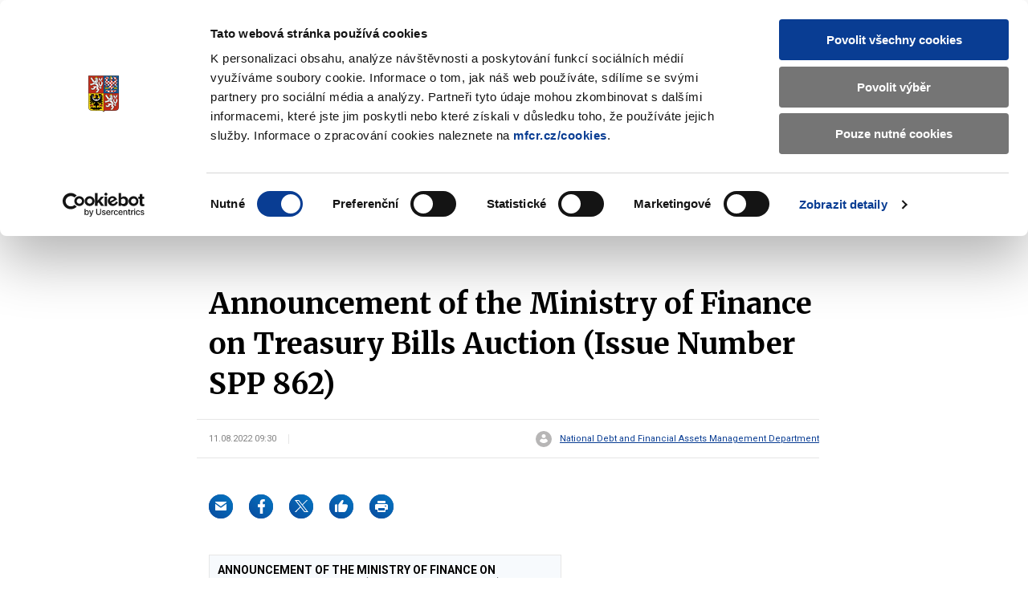

--- FILE ---
content_type: text/html; charset=utf-8
request_url: https://www.mfcr.cz/en/fiscal-policy/state-debt/issues/announcements-of-t-bills-auctions/2022/announcement-of-the-ministry-of-finance-48443
body_size: 92009
content:

<!DOCTYPE html>
<html lang="en" class="no-js">
<head>
	<meta charset="utf-8">
	<!--[if IE]><meta http-equiv="X-UA-Compatible" content="IE=edge"><![endif]-->
	
	<!-- CookieBot -->
	<script id="Cookiebot" src="https://consent.cookiebot.com/uc.js" data-cbid="1f743c5f-7c16-4f60-8fee-556585f2e8ae" type="text/javascript" data-blockingmode="auto"></script>
	<!-- End CookieBot -->
	<meta name="description" content="Announcement of the Ministry of Finance on Treasury Bills Auction (Issue Number SPP 862)">
	<meta name="viewport" content="width=device-width, initial-scale=1.0, shrink-to-fit=no">
	<meta name="twitter:card" content="summary_large_image">
	<meta name="twitter:title" content="Announcement of the Ministry of Finance on Treasury Bills Auction (Issue Number SPP 862) | Ministry of Finance CR">
	<meta name="twitter:description" content="Announcement of the Ministry of Finance on Treasury Bills Auction (Issue Number SPP 862)">
	<meta name="twitter:image" content="https://www.mfcr.cz/assets/img/socials/twitter.png">
	<meta property="fb:app_id" content="113064886561" />
	<meta property="og:title" content="Announcement of the Ministry of Finance on Treasury Bills Auction (Issue Number SPP 862) | Ministry of Finance CR">
	<meta property="og:description" content="Announcement of the Ministry of Finance on Treasury Bills Auction (Issue Number SPP 862)">
	<meta property="og:image" content="https://www.mfcr.cz/assets/img/socials/facebook.png">
	<meta property="og:site_name" content="Ministry of Finance CR">
	<meta property="og:type" content="article" />
	<meta property="og:url" content="https://www.mfcr.cz/en/fiscal-policy/state-debt/issues/announcements-of-t-bills-auctions/2022/announcement-of-the-ministry-of-finance-48443">
	<meta name="theme-color" content="#3cdbc0">
	<meta name="google-site-verification" content="4d_nZuTeyTwVIynRn-PAM_Jf6ZfcKAhK04ObyxbrH6c" />
	<title>Announcement of the Ministry of Finance on Treasury Bills Auction (Issue Number SPP 862) | Ministry of Finance CR</title>
	<link rel="preload" as="script" href="/assets/js/jquery-3.6.3.min.js?v=xK5SaL73cACgs9GJqxiLzVqBntcx0-JXf_deIqWrN7c">
	<link rel="preload" as="script" href="/assets/js/app.js?v=g0MgZTDgqFFl6kN1p9StQUE9_zhio8DuwPZ82gGa1FE">
	<link rel="preload" as="scriptGmap" href="/assets/js/app-gmaps.js?v=H2EVxYi93aar2MluEojtl17zCLvM0dXUc7ocTNYYcr4">
	<link rel="preconnect" href="https://fonts.googleapis.com">
	<link rel="preconnect" href="https://fonts.gstatic.com" crossorigin>
	<link href="https://fonts.googleapis.com/css2?family=Merriweather:wght@400;700;900&family=Roboto:wght@400;700&display=swap" rel="stylesheet">
	<link rel="stylesheet" href="/assets/css/style.css?v=MfF2OcEooF3iRaLOpbjg8mp-W9gMTCiIfLbIzJ0eQkQ">
	<link rel="stylesheet" href="/assets/css/print.css?v=L0xmLO10uoGN3igilfYosIpLAAYnqNAXM2xc6eNsQ6g" media="print">
	<link rel="stylesheet" href="/assets/css/site.css?v=PA2R7LosvZqTuRHmid9DYCsQMNDXtcarTQlGJUdXV8Q" />
	<script>
		var dataLayer = dataLayer || [];
	</script>
	<script>
		(function () {
			var className = document.documentElement.className;
			className = className.replace('no-js', 'js');

			(function () {
				var mediaHover = window.matchMedia('(hover: none), (pointer: coarse), (pointer: none)');
				mediaHover.addListener(function (media) {
					document.documentElement.classList[media.matches ? 'add' : 'remove']('no-hoverevents');
					document.documentElement.classList[!media.matches ? 'add' : 'remove']('hoverevents');
				});
				className += (mediaHover.matches ? ' no-hoverevents' : ' hoverevents');
			})();

			// var supportsCover = 'CSS' in window && typeof CSS.supports === 'function' && CSS.supports('object-fit: cover');
			// className += (supportsCover ? ' ' : ' no-') + 'objectfit';

			// fix iOS zoom issue: https://docs.google.com/document/d/1KclJmXyuuErcvit-kwCC6K2J7dClRef43oyGVCqWxFE/edit#heading=h.sgbqg5nzhvu9
			var ua = navigator.userAgent.toLowerCase();
			var isIOS = /ipad|iphone|ipod/.test(ua) && !window.MSStream;

			if (isIOS === true) {
				var viewportTag = document.querySelector("meta[name=viewport]");
				viewportTag.setAttribute("content", "width=device-width, initial-scale=1.0, minimum-scale=1.0, maximum-scale=1.0, user-scalable=no");
			}

			document.documentElement.className = className;
		}());
	</script>
	
	<!-- Matomo -->
	<script>
		var _paq = window._paq = window._paq || [];
		/* tracker methods like "setCustomDimension" should be called before "trackPageView" */
		_paq.push(['trackPageView']);
		_paq.push(['enableLinkTracking']);
		(function () {
			var u = "https://mfcr.matomo.cloud/";
			_paq.push(['setTrackerUrl', u + 'matomo.php']);
			_paq.push(['setSiteId', '1']);
			var d = document, g = d.createElement('script'), s = d.getElementsByTagName('script')[0];
			g.async = true; g.src = '//cdn.matomo.cloud/mfcr.matomo.cloud/matomo.js'; s.parentNode.insertBefore(g, s);
		})();
	</script>
	<!-- End Matomo Code -->
	<!-- Google Recaptcha -->
	<script src="https://www.recaptcha.net/recaptcha/api.js?hl=en" async defer type="application/javascript"></script>
	<!-- /Google Recaptcha -->
	<link rel="apple-touch-icon" sizes="180x180" href="/assets/img/favicons/apple-touch-icon.png">
	<link rel="icon" type="image/png" sizes="32x32" href="/assets/img/favicons/favicon-32x32.png">
	<link rel="icon" type="image/png" sizes="16x16" href="/assets/img/favicons/favicon-16x16.png">
	<link rel="manifest" href="/assets/img/favicons/site.webmanifest" crossorigin="use-credentials">
	<link rel="mask-icon" href="/assets/img/favicons/safari-pinned-tab.svg" color="#3cdbc0">
	<meta name="theme-color" content="#ffffff">
	<link rel="shortcut icon" href="/favicon.ico">


<script type="text/javascript">!function(T,l,y){var S=T.location,k="script",D="instrumentationKey",C="ingestionendpoint",I="disableExceptionTracking",E="ai.device.",b="toLowerCase",w="crossOrigin",N="POST",e="appInsightsSDK",t=y.name||"appInsights";(y.name||T[e])&&(T[e]=t);var n=T[t]||function(d){var g=!1,f=!1,m={initialize:!0,queue:[],sv:"5",version:2,config:d};function v(e,t){var n={},a="Browser";return n[E+"id"]=a[b](),n[E+"type"]=a,n["ai.operation.name"]=S&&S.pathname||"_unknown_",n["ai.internal.sdkVersion"]="javascript:snippet_"+(m.sv||m.version),{time:function(){var e=new Date;function t(e){var t=""+e;return 1===t.length&&(t="0"+t),t}return e.getUTCFullYear()+"-"+t(1+e.getUTCMonth())+"-"+t(e.getUTCDate())+"T"+t(e.getUTCHours())+":"+t(e.getUTCMinutes())+":"+t(e.getUTCSeconds())+"."+((e.getUTCMilliseconds()/1e3).toFixed(3)+"").slice(2,5)+"Z"}(),iKey:e,name:"Microsoft.ApplicationInsights."+e.replace(/-/g,"")+"."+t,sampleRate:100,tags:n,data:{baseData:{ver:2}}}}var h=d.url||y.src;if(h){function a(e){var t,n,a,i,r,o,s,c,u,p,l;g=!0,m.queue=[],f||(f=!0,t=h,s=function(){var e={},t=d.connectionString;if(t)for(var n=t.split(";"),a=0;a<n.length;a++){var i=n[a].split("=");2===i.length&&(e[i[0][b]()]=i[1])}if(!e[C]){var r=e.endpointsuffix,o=r?e.location:null;e[C]="https://"+(o?o+".":"")+"dc."+(r||"services.visualstudio.com")}return e}(),c=s[D]||d[D]||"",u=s[C],p=u?u+"/v2/track":d.endpointUrl,(l=[]).push((n="SDK LOAD Failure: Failed to load Application Insights SDK script (See stack for details)",a=t,i=p,(o=(r=v(c,"Exception")).data).baseType="ExceptionData",o.baseData.exceptions=[{typeName:"SDKLoadFailed",message:n.replace(/\./g,"-"),hasFullStack:!1,stack:n+"\nSnippet failed to load ["+a+"] -- Telemetry is disabled\nHelp Link: https://go.microsoft.com/fwlink/?linkid=2128109\nHost: "+(S&&S.pathname||"_unknown_")+"\nEndpoint: "+i,parsedStack:[]}],r)),l.push(function(e,t,n,a){var i=v(c,"Message"),r=i.data;r.baseType="MessageData";var o=r.baseData;return o.message='AI (Internal): 99 message:"'+("SDK LOAD Failure: Failed to load Application Insights SDK script (See stack for details) ("+n+")").replace(/\"/g,"")+'"',o.properties={endpoint:a},i}(0,0,t,p)),function(e,t){if(JSON){var n=T.fetch;if(n&&!y.useXhr)n(t,{method:N,body:JSON.stringify(e),mode:"cors"});else if(XMLHttpRequest){var a=new XMLHttpRequest;a.open(N,t),a.setRequestHeader("Content-type","application/json"),a.send(JSON.stringify(e))}}}(l,p))}function i(e,t){f||setTimeout(function(){!t&&m.core||a()},500)}var e=function(){var n=l.createElement(k);n.src=h;var e=y[w];return!e&&""!==e||"undefined"==n[w]||(n[w]=e),n.onload=i,n.onerror=a,n.onreadystatechange=function(e,t){"loaded"!==n.readyState&&"complete"!==n.readyState||i(0,t)},n}();y.ld<0?l.getElementsByTagName("head")[0].appendChild(e):setTimeout(function(){l.getElementsByTagName(k)[0].parentNode.appendChild(e)},y.ld||0)}try{m.cookie=l.cookie}catch(p){}function t(e){for(;e.length;)!function(t){m[t]=function(){var e=arguments;g||m.queue.push(function(){m[t].apply(m,e)})}}(e.pop())}var n="track",r="TrackPage",o="TrackEvent";t([n+"Event",n+"PageView",n+"Exception",n+"Trace",n+"DependencyData",n+"Metric",n+"PageViewPerformance","start"+r,"stop"+r,"start"+o,"stop"+o,"addTelemetryInitializer","setAuthenticatedUserContext","clearAuthenticatedUserContext","flush"]),m.SeverityLevel={Verbose:0,Information:1,Warning:2,Error:3,Critical:4};var s=(d.extensionConfig||{}).ApplicationInsightsAnalytics||{};if(!0!==d[I]&&!0!==s[I]){var c="onerror";t(["_"+c]);var u=T[c];T[c]=function(e,t,n,a,i){var r=u&&u(e,t,n,a,i);return!0!==r&&m["_"+c]({message:e,url:t,lineNumber:n,columnNumber:a,error:i}),r},d.autoExceptionInstrumented=!0}return m}(y.cfg);function a(){y.onInit&&y.onInit(n)}(T[t]=n).queue&&0===n.queue.length?(n.queue.push(a),n.trackPageView({})):a()}(window,document,{
src: "https://js.monitor.azure.com/scripts/b/ai.2.min.js", // The SDK URL Source
crossOrigin: "anonymous", 
cfg: { // Application Insights Configuration
    connectionString: 'InstrumentationKey=c86d8b7f-7186-47a2-b2e6-68a847ae5ccc;IngestionEndpoint=https://westeurope-3.in.applicationinsights.azure.com/;LiveEndpoint=https://westeurope.livediagnostics.monitor.azure.com/'
}});</script></head>
<body>
	<div id="top" class="mother" data-controller="scrollTop modal">
		<nav aria-label="Menu přístupnosti" class="m-accessibility">
			<a title="Go to content (Shortcut: Alt &#x2B; 2)" accesskey="2" href="#main">Go to content</a>
			<span class="hide">|</span>
			<a href="#menu-main">Go to main menu</a>
			<span class="hide">|</span>
			<a href="#search">Go to search</a>
		</nav>

<header class="header" data-controller="siteNav">
            <div class="row-main">
                <div class="header__top">
                    <h1 class="header__logo">
                        <a href="/en/index" class="header__logo-wrap">
                                <img src="/assets/img/mfcr-logo-en.png" alt="Ministry of Finance logo, on the main page" width="286" height="104">
                        </a>
                    </h1>
                        

<div class="header__search">
	<button type="button" class="header__search-title" aria-label="Zobrazit search bar" aria-expanded="false" data-action="click->siteNav#toggleSearch">
		<span class="header__search-open">
			<span class="icon-svg icon-svg--search " aria-hidden="true"><svg class="icon-svg__svg" xmlns:xlink="http://www.w3.org/1999/xlink"><use xlink:href="/assets/img/icons.svg#icon-search" width="100%" height="100%" focusable="false"></use></svg></span>
		</span>
		<span class="header__search-close">
			<span></span>
			<span></span>
		</span>
		<span class="u-vhide"> Show/hide search bar </span>
	</button>
	<div class="header__search-content">
		<form action='/en/search' id="search" method="get" class="f-search" data-controller="suggest" aria-expanded="false" data-suggest='/Ajax/Component/SearchSuggest?language=en'>
			<p class="f-search__wrap">
				<span class="f-search__header">
					<label for="searchInp" id="search-label" class="f-search__label h3"> Search </label>
				</span>
				<span class="inp-fix inp-icon inp-icon--before">
					<input type="search" name="q" id="searchInp" class="f-search__inp inp-text" placeholder="Enter search query..." autocomplete="off" data-suggest-target="input" data-action="focus->suggest#focus blur->suggest#blur input->suggest#keypress" aria-labelledby="search-label" aria-describedby="search-info">
					<button type="button" class="f-search__clear" data-action="click->suggest#clear">
						<span class="icon-svg icon-svg--cross-bold " aria-hidden="true"><svg class="icon-svg__svg" xmlns:xlink="http://www.w3.org/1999/xlink"><use xlink:href="/assets/img/icons.svg#icon-cross-bold" width="100%" height="100%" focusable="false"></use></svg></span>
						<span class="u-vhide"> Delete </span>
					</button>
					<button type="submit" class="f-search__btn">
						<span class="icon-svg icon-svg--search " aria-hidden="true"><svg class="icon-svg__svg" xmlns:xlink="http://www.w3.org/1999/xlink"><use xlink:href="/assets/img/icons.svg#icon-search" width="100%" height="100%" focusable="false"></use></svg></span>
						<span class="u-vhide"> Search </span>
					</button>
					<span id="search-info" class="u-vhide"> Pohybujte šipkami nahoru a dolů pro výběr našeptaných položek </span>
				</span>
			</p>
			<div class="b-suggest" data-suggest-target="wrap">
				<div class="b-suggest__content">
					
				</div>
			</div>
		</form>
	</div>
</div>
                    <p class="header__langs">
                        <a href="/" class="header__lang item-icon item-icon--sm" aria-label="Jazyk stránky: čeština">
                            <span class="icon-svg icon-svg--cz item-icon__icon" aria-hidden="true"><svg class="icon-svg__svg" xmlns:xlink="http://www.w3.org/1999/xlink"><use xlink:href="/assets/img/icons.svg#icon-cz" width="100%" height="100%" focusable="false"></use></svg></span>
                            CZ
                        </a>
                        <span class="header__lang is-active item-icon item-icon--sm" aria-label="Switch to English">
                            <span class="icon-svg icon-svg--en item-icon__icon" aria-hidden="true"><svg class="icon-svg__svg" xmlns:xlink="http://www.w3.org/1999/xlink"><use xlink:href="/assets/img/icons.svg#icon-en" width="100%" height="100%" focusable="false"></use></svg></span>
                            EN
                        </span>
                    </p>
                    <p class="header__deaf">
                        <a href="">
                            <span class="icon-svg icon-svg--deaf-friendly" aria-hidden="true">
                                <svg class="icon-svg__svg" xmlns:xlink="http://www.w3.org/1999/xlink">
                                    <use xlink:href="/assets/img/icons.svg#icon-deaf-friendly" width="100%" height="100%" focusable="false"></use>
                                </svg>
                            </span>
                        </a>
                        <span class="u-vhide"> Základní informace o Ministerstvu financí v českém znakovém jazyce. </span>
                    </p>
                </div>
            </div>
            <div class="header__bottom">
                <div class="row-main">
<nav role="navigation" id="menu-main" class="m-main">
    <button type="button" class="m-main__title" aria-label="Zobrazit hlavní navigaci" data-action="click->siteNav#toggleNav">
        <span></span>
        <span></span>
        <span></span>
        <span></span>
    </button>
    <div class="m-main__content">
        <div class="m-main__inner" data-scroll-lock-scrollable>
            <ul class="m-main__list" data-siteNav-target="menu">
                        <li class="m-main__item has-submenu" data-controller="touchOpen" data-action="mouseover->siteNav#showSubmenu mouseleave->siteNav#hideSubmenu submenu:touchOpen->touchOpen#open" data-siteNav-target="item">
                <span class="m-main__submenu-row">
        <a href="/en/about-ministry" class="m-main__link" data-action="touchOpen#open"> Ministry</a>
                        <button class="m-main__submenu-trigger" data-action="click->siteNav#toggleSubmenu">
                            <span class="icon-svg icon-svg--angle-down " aria-hidden="true"><svg class="icon-svg__svg" xmlns:xlink="http://www.w3.org/1999/xlink"><use xlink:href="/assets/img/icons.svg#icon-angle-down" width="100%" height="100%" focusable="false"></use></svg></span>
                            <span class="u-vhide"> Zobrazit submenu Ministry</span>
                        </button>
                </span>
                            <div class="m-main__submenu" data-scroll-lock-scrollable>
                                <span class="m-main__submenu-row">
                                    <button class="m-main__submenu-toggle item-icon" data-action="click->siteNav#toggleSubmenu">
                                        <span class="icon-svg icon-svg--arrow-left item-icon__icon" aria-hidden="true"><svg class="icon-svg__svg" xmlns:xlink="http://www.w3.org/1999/xlink"><use xlink:href="/assets/img/icons.svg#icon-arrow-left" width="100%" height="100%" focusable="false"></use></svg></span>
                                        Ministry
                                    </button>
                                </span>
                                <div class="row-main">
                                    <div class="m-submenu" data-controller="submenu">
                                        <div class="m-submenu__main" data-action="mouseleave->submenu#hideSubmenu">
                                            <ul class="m-submenu__list">
                <li class="m-submenu__item has-submenu" data-action="mouseenter->submenu#showSubmenu touchend->submenu#touchOpen" data-submenu-target="item" data-current-index="1">
                    <div class="m-submenu__row">
                        <a href="/en/about-ministry/organisation-chart/minister-section/alena-schillerova" class="m-submenu__link"> Minister of Finance </a>
                    </div>
                    <div class="m-submenu__content" data-submenu-target="content">
                        <ul class="m-submenu__submenu">
                        </ul>
                    </div>
                </li>
                <li class="m-submenu__item has-submenu" data-action="mouseenter->submenu#showSubmenu touchend->submenu#touchOpen" data-submenu-target="item" data-current-index="1">
                    <div class="m-submenu__row">
                        <a href="/en/about-ministry/organisation-chart" class="m-submenu__link"> Organisation Chart </a>
                    </div>
                    <div class="m-submenu__content" data-submenu-target="content">
                        <ul class="m-submenu__submenu">
                        </ul>
                    </div>
                </li>
                <li class="m-submenu__item has-submenu" data-action="mouseenter->submenu#showSubmenu touchend->submenu#touchOpen" data-submenu-target="item" data-current-index="1">
                    <div class="m-submenu__row">
                        <a href="/en/about-ministry/research-and-methodology" class="m-submenu__link"> Research and Methodology </a>
                    </div>
                    <div class="m-submenu__content" data-submenu-target="content">
                        <ul class="m-submenu__submenu">
                        </ul>
                    </div>
                </li>
                <li class="m-submenu__item has-submenu" data-action="mouseenter->submenu#showSubmenu touchend->submenu#touchOpen" data-submenu-target="item" data-current-index="1">
                    <div class="m-submenu__row">
                        <a href="/en/about-ministry/media-room" class="m-submenu__link"> Media Room </a>
                                    <button class="m-submenu__trigger" data-action="click->submenu#toggleSubmenu">
                                        <span class="icon-svg icon-svg--angle-right " aria-hidden="true"><svg class="icon-svg__svg" xmlns:xlink="http://www.w3.org/1999/xlink"><use xlink:href="/assets/img/icons.svg#icon-angle-right" width="100%" height="100%" focusable="false"></use></svg></span>
                                        <span class="u-vhide"> Submenu Media Room </span>
                                    </button>
                    </div>
                    <div class="m-submenu__content" data-submenu-target="content">
                        <ul class="m-submenu__submenu">
                <li class="m-submenu__item">
                    <a href="/en/about-ministry/media-room/news-and-press-releases" class="m-submenu__link"> News and Press Releases </a>
                </li>
                <li class="m-submenu__item">
                    <a href="/en/about-ministry/media-room/we-published" class="m-submenu__link"> We Published </a>
                </li>
                        </ul>
                    </div>
                </li>
                <li class="m-submenu__item has-submenu" data-action="mouseenter->submenu#showSubmenu touchend->submenu#touchOpen" data-submenu-target="item" data-current-index="1">
                    <div class="m-submenu__row">
                        <a href="/en/about-ministry/state-statistical-service" class="m-submenu__link"> State Statistical Service </a>
                                    <button class="m-submenu__trigger" data-action="click->submenu#toggleSubmenu">
                                        <span class="icon-svg icon-svg--angle-right " aria-hidden="true"><svg class="icon-svg__svg" xmlns:xlink="http://www.w3.org/1999/xlink"><use xlink:href="/assets/img/icons.svg#icon-angle-right" width="100%" height="100%" focusable="false"></use></svg></span>
                                        <span class="u-vhide"> Submenu State Statistical Service </span>
                                    </button>
                    </div>
                    <div class="m-submenu__content" data-submenu-target="content">
                        <ul class="m-submenu__submenu">
                <li class="m-submenu__item">
                    <a href="/en/about-ministry/state-statistical-service/state-statistical-service-office-at-the-ministry-o" class="m-submenu__link"> State Statistical Service Office at the Ministry of Finance </a>
                </li>
                <li class="m-submenu__item">
                    <a href="/en/about-ministry/state-statistical-service/legislation-relating-to-the-state-statistical-serv" class="m-submenu__link"> Legislation relating to the State Statistical Service </a>
                </li>
                <li class="m-submenu__item">
                    <a href="/en/about-ministry/state-statistical-service/data-collection-and-protection" class="m-submenu__link"> Data collection and protection </a>
                </li>
                        </ul>
                    </div>
                </li>
                                            </ul>
                                            <div class="m-submenu__wrapper" data-submenu-target="wrapper" data-current-index></div>
                                        </div>
                                                            <div class="m-submenu__actuality">
                                                                <article class="b-article link-mask b-article--bg">
                                                                    <p class="b-article__img img">
                                                                        <img src="/assets/en/cmsimg/AAA%20M%c3%a9dia/tv1_seznam.jpg" alt="News and Press Releases" loading="lazy">
                                                                    </p>
                                                                    <div class="b-article__content">
                                                                        <p class="b-article__title h5">
                                                                            <a href="/en/about-ministry/media-room/news-and-press-releases" class="b-article__link link-mask__link">News and Press Releases</a>
                                                                        </p>
                                                                        <p class="b-article__info">
                                                                            <span class="b-article__time item-icon">
                                                                                Statements and Press Releases of the Ministry of Finance. 
                                                                            </span>
                                                                        </p>
                                                                    </div>
                                                                </article>
                                                            </div>
                                    </div>
                                </div>
                            </div>
                </li>
                        <li class="m-main__item has-submenu" data-controller="touchOpen" data-action="mouseover->siteNav#showSubmenu mouseleave->siteNav#hideSubmenu submenu:touchOpen->touchOpen#open" data-siteNav-target="item">
                <span class="m-main__submenu-row">
        <a href="/en/fiscal-policy" class="m-main__link" data-action="touchOpen#open"> Fiscal policy</a>
                        <button class="m-main__submenu-trigger" data-action="click->siteNav#toggleSubmenu">
                            <span class="icon-svg icon-svg--angle-down " aria-hidden="true"><svg class="icon-svg__svg" xmlns:xlink="http://www.w3.org/1999/xlink"><use xlink:href="/assets/img/icons.svg#icon-angle-down" width="100%" height="100%" focusable="false"></use></svg></span>
                            <span class="u-vhide"> Zobrazit submenu Fiscal policy</span>
                        </button>
                </span>
                            <div class="m-main__submenu" data-scroll-lock-scrollable>
                                <span class="m-main__submenu-row">
                                    <button class="m-main__submenu-toggle item-icon" data-action="click->siteNav#toggleSubmenu">
                                        <span class="icon-svg icon-svg--arrow-left item-icon__icon" aria-hidden="true"><svg class="icon-svg__svg" xmlns:xlink="http://www.w3.org/1999/xlink"><use xlink:href="/assets/img/icons.svg#icon-arrow-left" width="100%" height="100%" focusable="false"></use></svg></span>
                                        Fiscal policy
                                    </button>
                                </span>
                                <div class="row-main">
                                    <div class="m-submenu" data-controller="submenu">
                                        <div class="m-submenu__main" data-action="mouseleave->submenu#hideSubmenu">
                                            <ul class="m-submenu__list">
                <li class="m-submenu__item has-submenu" data-action="mouseenter->submenu#showSubmenu touchend->submenu#touchOpen" data-submenu-target="item" data-current-index="1">
                    <div class="m-submenu__row">
                        <a href="/en/fiscal-policy/government-finance-statistics" class="m-submenu__link"> Government Finance Statistics </a>
                    </div>
                    <div class="m-submenu__content" data-submenu-target="content">
                        <ul class="m-submenu__submenu">
                        </ul>
                    </div>
                </li>
                <li class="m-submenu__item has-submenu" data-action="mouseenter->submenu#showSubmenu touchend->submenu#touchOpen" data-submenu-target="item" data-current-index="1">
                    <div class="m-submenu__row">
                        <a href="/en/fiscal-policy/macroeconomic-analysis" class="m-submenu__link"> Macroeconomic Analysis </a>
                                    <button class="m-submenu__trigger" data-action="click->submenu#toggleSubmenu">
                                        <span class="icon-svg icon-svg--angle-right " aria-hidden="true"><svg class="icon-svg__svg" xmlns:xlink="http://www.w3.org/1999/xlink"><use xlink:href="/assets/img/icons.svg#icon-angle-right" width="100%" height="100%" focusable="false"></use></svg></span>
                                        <span class="u-vhide"> Submenu Macroeconomic Analysis </span>
                                    </button>
                    </div>
                    <div class="m-submenu__content" data-submenu-target="content">
                        <ul class="m-submenu__submenu">
                <li class="m-submenu__item">
                    <a href="/en/fiscal-policy/macroeconomic-analysis/macroeconomic-forecast" class="m-submenu__link"> Macroeconomic Forecast </a>
                </li>
                <li class="m-submenu__item">
                    <a href="/en/fiscal-policy/macroeconomic-analysis/survey-of-macroeconomic-forecasts" class="m-submenu__link"> Survey of macroeconomic forecasts </a>
                </li>
                <li class="m-submenu__item">
                    <a href="/en/fiscal-policy/macroeconomic-analysis/fiscal-forecast-and-fiscal-outlook" class="m-submenu__link"> Fiscal Forecast and Fiscal Outlook </a>
                </li>
                        </ul>
                    </div>
                </li>
                <li class="m-submenu__item has-submenu" data-action="mouseenter->submenu#showSubmenu touchend->submenu#touchOpen" data-submenu-target="item" data-current-index="1">
                    <div class="m-submenu__row">
                        <a href="/en/fiscal-policy/state-debt" class="m-submenu__link"> State Debt </a>
                                    <button class="m-submenu__trigger" data-action="click->submenu#toggleSubmenu">
                                        <span class="icon-svg icon-svg--angle-right " aria-hidden="true"><svg class="icon-svg__svg" xmlns:xlink="http://www.w3.org/1999/xlink"><use xlink:href="/assets/img/icons.svg#icon-angle-right" width="100%" height="100%" focusable="false"></use></svg></span>
                                        <span class="u-vhide"> Submenu State Debt </span>
                                    </button>
                    </div>
                    <div class="m-submenu__content" data-submenu-target="content">
                        <ul class="m-submenu__submenu">
                <li class="m-submenu__item">
                    <a href="/en/fiscal-policy/state-debt/basic-information" class="m-submenu__link"> Basic Information </a>
                </li>
                <li class="m-submenu__item">
                    <a href="/en/fiscal-policy/state-debt/dealers" class="m-submenu__link"> Dealers </a>
                </li>
                <li class="m-submenu__item">
                    <a href="/en/fiscal-policy/state-debt/primary-market" class="m-submenu__link"> Primary Market </a>
                </li>
                <li class="m-submenu__item">
                    <a href="/en/fiscal-policy/state-debt/secondary-market" class="m-submenu__link"> Secondary Market </a>
                </li>
                <li class="m-submenu__item">
                    <a href="/en/fiscal-policy/state-debt/issues" class="m-submenu__link"> Issues </a>
                </li>
                <li class="m-submenu__item">
                    <a href="/en/fiscal-policy/state-debt/social-state-bond" class="m-submenu__link"> Social State Bond </a>
                </li>
                <li class="m-submenu__item">
                    <a href="/en/fiscal-policy/state-debt/debt-statistic" class="m-submenu__link"> Debt Statistics </a>
                </li>
                <li class="m-submenu__item">
                    <a href="/en/fiscal-policy/state-debt/the-european-investment-bank" class="m-submenu__link"> The European Investment Bank </a>
                </li>
                <li class="m-submenu__item">
                    <a href="/en/fiscal-policy/state-debt/the-council-of-europe-development-bank" class="m-submenu__link"> The Council of Europe Development Bank </a>
                </li>
                <li class="m-submenu__item">
                    <a href="/en/fiscal-policy/state-debt/legislation-and-rules" class="m-submenu__link"> Legislation and Rules </a>
                </li>
                <li class="m-submenu__item">
                    <a href="/en/fiscal-policy/state-debt/publications-and-presentations" class="m-submenu__link"> Publications and Presentations </a>
                </li>
                        </ul>
                    </div>
                </li>
                <li class="m-submenu__item has-submenu" data-action="mouseenter->submenu#showSubmenu touchend->submenu#touchOpen" data-submenu-target="item" data-current-index="1">
                    <div class="m-submenu__row">
                        <a href="/en/fiscal-policy/special-data-dissemination-standard-plus" class="m-submenu__link"> Special Data Dissemination Standard Plus (SDDS Plus) </a>
                    </div>
                    <div class="m-submenu__content" data-submenu-target="content">
                        <ul class="m-submenu__submenu">
                        </ul>
                    </div>
                </li>
                <li class="m-submenu__item has-submenu" data-action="mouseenter->submenu#showSubmenu touchend->submenu#touchOpen" data-submenu-target="item" data-current-index="1">
                    <div class="m-submenu__row">
                        <a href="/en/fiscal-policy/budgetary-frameworks" class="m-submenu__link"> Budgetary Frameworks </a>
                                    <button class="m-submenu__trigger" data-action="click->submenu#toggleSubmenu">
                                        <span class="icon-svg icon-svg--angle-right " aria-hidden="true"><svg class="icon-svg__svg" xmlns:xlink="http://www.w3.org/1999/xlink"><use xlink:href="/assets/img/icons.svg#icon-angle-right" width="100%" height="100%" focusable="false"></use></svg></span>
                                        <span class="u-vhide"> Submenu Budgetary Frameworks </span>
                                    </button>
                    </div>
                    <div class="m-submenu__content" data-submenu-target="content">
                        <ul class="m-submenu__submenu">
                <li class="m-submenu__item">
                    <a href="/en/fiscal-policy/budgetary-frameworks/statistical-information" class="m-submenu__link"> Statistical Information </a>
                </li>
                <li class="m-submenu__item">
                    <a href="/en/fiscal-policy/budgetary-frameworks/public-sector" class="m-submenu__link"> Public sector </a>
                </li>
                <li class="m-submenu__item">
                    <a href="/en/fiscal-policy/budgetary-frameworks/fiscal-data" class="m-submenu__link"> Fiscal data </a>
                </li>
                <li class="m-submenu__item">
                    <a href="/en/fiscal-policy/budgetary-frameworks/tax-expenditures" class="m-submenu__link"> Tax expenditures </a>
                </li>
                <li class="m-submenu__item">
                    <a href="/en/fiscal-policy/budgetary-frameworks/shares-and-other-equities-held-by-govern" class="m-submenu__link"> Shares and other equities held by government </a>
                </li>
                <li class="m-submenu__item">
                    <a href="/en/fiscal-policy/budgetary-frameworks/contingent-liabilities-and-other-information" class="m-submenu__link"> Contingent liabilities and other information </a>
                </li>
                <li class="m-submenu__item">
                    <a href="/en/fiscal-policy/budgetary-frameworks/release-calendar" class="m-submenu__link"> Release calendar </a>
                </li>
                        </ul>
                    </div>
                </li>
                <li class="m-submenu__item has-submenu" data-action="mouseenter->submenu#showSubmenu touchend->submenu#touchOpen" data-submenu-target="item" data-current-index="1">
                    <div class="m-submenu__row">
                        <a href="/en/fiscal-policy/monthly-reports-on-the-management-of-ter" class="m-submenu__link"> Territorial budgets management </a>
                    </div>
                    <div class="m-submenu__content" data-submenu-target="content">
                        <ul class="m-submenu__submenu">
                        </ul>
                    </div>
                </li>
                <li class="m-submenu__item has-submenu" data-action="mouseenter->submenu#showSubmenu touchend->submenu#touchOpen" data-submenu-target="item" data-current-index="1">
                    <div class="m-submenu__row">
                        <a href="/en/fiscal-policy/state-property-management" class="m-submenu__link"> State Property Management </a>
                    </div>
                    <div class="m-submenu__content" data-submenu-target="content">
                        <ul class="m-submenu__submenu">
                        </ul>
                    </div>
                </li>
                                            </ul>
                                            <div class="m-submenu__wrapper" data-submenu-target="wrapper" data-current-index></div>
                                        </div>
                                                            <div class="m-submenu__actuality">
                                                                <article class="b-article link-mask b-article--bg">
                                                                    <p class="b-article__img img">
                                                                        <img src="/assets/en/cmsimg/AAA%20Grafy/graf12_seznam.jpg" alt="Debt Portfolio Management Quarterly Report - 1st Half of 2025" loading="lazy">
                                                                    </p>
                                                                    <div class="b-article__content">
                                                                        <p class="b-article__title h5">
                                                                            <a href="/en/fiscal-policy/state-debt/publications-and-presentations/debt-portfolio-management-quarterly-review/2025/debt-portfolio-management-quarterly-report-1st-hal-60465" class="b-article__link link-mask__link">Debt Portfolio Management Quarterly Report - 1st Half of 2025</a>
                                                                        </p>
                                                                        <p class="b-article__info">
                                                                            <span class="b-article__time item-icon">
                                                                                Quarterly information about debt portfolio management of the Czech Republic.
                                                                            </span>
                                                                        </p>
                                                                    </div>
                                                                </article>
                                                            </div>
                                    </div>
                                </div>
                            </div>
                </li>
                        <li class="m-main__item has-submenu" data-controller="touchOpen" data-action="mouseover->siteNav#showSubmenu mouseleave->siteNav#hideSubmenu submenu:touchOpen->touchOpen#open" data-siteNav-target="item">
                <span class="m-main__submenu-row">
        <a href="/en/regulation-and-taxes" class="m-main__link" data-action="touchOpen#open"> Regulation and Taxes</a>
                        <button class="m-main__submenu-trigger" data-action="click->siteNav#toggleSubmenu">
                            <span class="icon-svg icon-svg--angle-down " aria-hidden="true"><svg class="icon-svg__svg" xmlns:xlink="http://www.w3.org/1999/xlink"><use xlink:href="/assets/img/icons.svg#icon-angle-down" width="100%" height="100%" focusable="false"></use></svg></span>
                            <span class="u-vhide"> Zobrazit submenu Regulation and Taxes</span>
                        </button>
                </span>
                            <div class="m-main__submenu" data-scroll-lock-scrollable>
                                <span class="m-main__submenu-row">
                                    <button class="m-main__submenu-toggle item-icon" data-action="click->siteNav#toggleSubmenu">
                                        <span class="icon-svg icon-svg--arrow-left item-icon__icon" aria-hidden="true"><svg class="icon-svg__svg" xmlns:xlink="http://www.w3.org/1999/xlink"><use xlink:href="/assets/img/icons.svg#icon-arrow-left" width="100%" height="100%" focusable="false"></use></svg></span>
                                        Regulation and Taxes
                                    </button>
                                </span>
                                <div class="row-main">
                                    <div class="m-submenu" data-controller="submenu">
                                        <div class="m-submenu__main" data-action="mouseleave->submenu#hideSubmenu">
                                            <ul class="m-submenu__list">
                <li class="m-submenu__item has-submenu" data-action="mouseenter->submenu#showSubmenu touchend->submenu#touchOpen" data-submenu-target="item" data-current-index="1">
                    <div class="m-submenu__row">
                        <a href="/en/regulation-and-taxes/taxes" class="m-submenu__link"> Taxes </a>
                    </div>
                    <div class="m-submenu__content" data-submenu-target="content">
                        <ul class="m-submenu__submenu">
                        </ul>
                    </div>
                </li>
                <li class="m-submenu__item has-submenu" data-action="mouseenter->submenu#showSubmenu touchend->submenu#touchOpen" data-submenu-target="item" data-current-index="1">
                    <div class="m-submenu__row">
                        <a href="/en/regulation-and-taxes/consolidated-financial-statements-of-the-czech-rep" class="m-submenu__link"> Consolidated Financial Statements of the Czech Republic </a>
                    </div>
                    <div class="m-submenu__content" data-submenu-target="content">
                        <ul class="m-submenu__submenu">
                        </ul>
                    </div>
                </li>
                <li class="m-submenu__item has-submenu" data-action="mouseenter->submenu#showSubmenu touchend->submenu#touchOpen" data-submenu-target="item" data-current-index="1">
                    <div class="m-submenu__row">
                        <a href="/en/regulation-and-taxes/strengthening-public-financial-managemen" class="m-submenu__link"> Strengthening public financial management and control </a>
                                    <button class="m-submenu__trigger" data-action="click->submenu#toggleSubmenu">
                                        <span class="icon-svg icon-svg--angle-right " aria-hidden="true"><svg class="icon-svg__svg" xmlns:xlink="http://www.w3.org/1999/xlink"><use xlink:href="/assets/img/icons.svg#icon-angle-right" width="100%" height="100%" focusable="false"></use></svg></span>
                                        <span class="u-vhide"> Submenu Strengthening public financial management and control </span>
                                    </button>
                    </div>
                    <div class="m-submenu__content" data-submenu-target="content">
                        <ul class="m-submenu__submenu">
                <li class="m-submenu__item">
                    <a href="/en/regulation-and-taxes/strengthening-public-financial-managemen/general-information" class="m-submenu__link"> General information </a>
                </li>
                <li class="m-submenu__item">
                    <a href="/en/regulation-and-taxes/strengthening-public-financial-managemen/project-publicity" class="m-submenu__link"> Project publicity </a>
                </li>
                        </ul>
                    </div>
                </li>
                <li class="m-submenu__item has-submenu" data-action="mouseenter->submenu#showSubmenu touchend->submenu#touchOpen" data-submenu-target="item" data-current-index="1">
                    <div class="m-submenu__row">
                        <a href="/en/regulation-and-taxes/trade-defence" class="m-submenu__link"> Trade Defence </a>
                    </div>
                    <div class="m-submenu__content" data-submenu-target="content">
                        <ul class="m-submenu__submenu">
                        </ul>
                    </div>
                </li>
                <li class="m-submenu__item has-submenu" data-action="mouseenter->submenu#showSubmenu touchend->submenu#touchOpen" data-submenu-target="item" data-current-index="1">
                    <div class="m-submenu__row">
                        <a href="/en/regulation-and-taxes/public-private-partnership" class="m-submenu__link"> Public Private Partnership </a>
                    </div>
                    <div class="m-submenu__content" data-submenu-target="content">
                        <ul class="m-submenu__submenu">
                        </ul>
                    </div>
                </li>
                                            </ul>
                                            <div class="m-submenu__wrapper" data-submenu-target="wrapper" data-current-index></div>
                                        </div>
                                                            <div class="m-submenu__actuality">
                                                                <article class="b-article link-mask b-article--bg">
                                                                    <p class="b-article__img img">
                                                                        <img src="/assets/en/cmsimg/AAA%20Grafy/graf18_seznam.jpg" alt="Report on Financial Market Developments in 2024" loading="lazy">
                                                                    </p>
                                                                    <div class="b-article__content">
                                                                        <p class="b-article__title h5">
                                                                            <a href="/en/financial-market/financial-market-analyses/report-on-financial-market-developments-in-2024-60542" class="b-article__link link-mask__link">Report on Financial Market Developments in 2024</a>
                                                                        </p>
                                                                        <p class="b-article__info">
                                                                            <span class="b-article__time item-icon">
                                                                                Reports on Financial Market Developments are published on annual basis. They cover the most significant events and trends in the particular financial market segments.
                                                                            </span>
                                                                        </p>
                                                                    </div>
                                                                </article>
                                                            </div>
                                    </div>
                                </div>
                            </div>
                </li>
                        <li class="m-main__item has-submenu" data-controller="touchOpen" data-action="mouseover->siteNav#showSubmenu mouseleave->siteNav#hideSubmenu submenu:touchOpen->touchOpen#open" data-siteNav-target="item">
                <span class="m-main__submenu-row">
        <a href="/en/financial-market" class="m-main__link" data-action="touchOpen#open"> Financial Market</a>
                        <button class="m-main__submenu-trigger" data-action="click->siteNav#toggleSubmenu">
                            <span class="icon-svg icon-svg--angle-down " aria-hidden="true"><svg class="icon-svg__svg" xmlns:xlink="http://www.w3.org/1999/xlink"><use xlink:href="/assets/img/icons.svg#icon-angle-down" width="100%" height="100%" focusable="false"></use></svg></span>
                            <span class="u-vhide"> Zobrazit submenu Financial Market</span>
                        </button>
                </span>
                            <div class="m-main__submenu" data-scroll-lock-scrollable>
                                <span class="m-main__submenu-row">
                                    <button class="m-main__submenu-toggle item-icon" data-action="click->siteNav#toggleSubmenu">
                                        <span class="icon-svg icon-svg--arrow-left item-icon__icon" aria-hidden="true"><svg class="icon-svg__svg" xmlns:xlink="http://www.w3.org/1999/xlink"><use xlink:href="/assets/img/icons.svg#icon-arrow-left" width="100%" height="100%" focusable="false"></use></svg></span>
                                        Financial Market
                                    </button>
                                </span>
                                <div class="row-main">
                                    <div class="m-submenu" data-controller="submenu">
                                        <div class="m-submenu__main" data-action="mouseleave->submenu#hideSubmenu">
                                            <ul class="m-submenu__list">
                <li class="m-submenu__item has-submenu" data-action="mouseenter->submenu#showSubmenu touchend->submenu#touchOpen" data-submenu-target="item" data-current-index="1">
                    <div class="m-submenu__row">
                        <a href="/en/financial-market/financial-market-analyses" class="m-submenu__link"> Financial Market Analyses </a>
                    </div>
                    <div class="m-submenu__content" data-submenu-target="content">
                        <ul class="m-submenu__submenu">
                        </ul>
                    </div>
                </li>
                <li class="m-submenu__item has-submenu" data-action="mouseenter->submenu#showSubmenu touchend->submenu#touchOpen" data-submenu-target="item" data-current-index="1">
                    <div class="m-submenu__row">
                        <a href="/en/financial-market/banking-regulation" class="m-submenu__link"> Banking Regulation </a>
                    </div>
                    <div class="m-submenu__content" data-submenu-target="content">
                        <ul class="m-submenu__submenu">
                        </ul>
                    </div>
                </li>
                <li class="m-submenu__item has-submenu" data-action="mouseenter->submenu#showSubmenu touchend->submenu#touchOpen" data-submenu-target="item" data-current-index="1">
                    <div class="m-submenu__row">
                        <a href="/en/financial-market/insurance" class="m-submenu__link"> Insurance </a>
                    </div>
                    <div class="m-submenu__content" data-submenu-target="content">
                        <ul class="m-submenu__submenu">
                        </ul>
                    </div>
                </li>
                <li class="m-submenu__item has-submenu" data-action="mouseenter->submenu#showSubmenu touchend->submenu#touchOpen" data-submenu-target="item" data-current-index="1">
                    <div class="m-submenu__row">
                        <a href="/en/financial-market/pension-management-companies" class="m-submenu__link"> Pension management companies </a>
                    </div>
                    <div class="m-submenu__content" data-submenu-target="content">
                        <ul class="m-submenu__submenu">
                        </ul>
                    </div>
                </li>
                <li class="m-submenu__item has-submenu" data-action="mouseenter->submenu#showSubmenu touchend->submenu#touchOpen" data-submenu-target="item" data-current-index="1">
                    <div class="m-submenu__row">
                        <a href="/en/financial-market/capital-market" class="m-submenu__link"> Capital Market </a>
                                    <button class="m-submenu__trigger" data-action="click->submenu#toggleSubmenu">
                                        <span class="icon-svg icon-svg--angle-right " aria-hidden="true"><svg class="icon-svg__svg" xmlns:xlink="http://www.w3.org/1999/xlink"><use xlink:href="/assets/img/icons.svg#icon-angle-right" width="100%" height="100%" focusable="false"></use></svg></span>
                                        <span class="u-vhide"> Submenu Capital Market </span>
                                    </button>
                    </div>
                    <div class="m-submenu__content" data-submenu-target="content">
                        <ul class="m-submenu__submenu">
                <li class="m-submenu__item">
                    <a href="/en/financial-market/capital-market/basic-information" class="m-submenu__link"> Basic Information </a>
                </li>
                <li class="m-submenu__item">
                    <a href="/en/financial-market/capital-market/capital-market-in-the-czech-republic" class="m-submenu__link"> Capital Market in the Czech Republic </a>
                </li>
                <li class="m-submenu__item">
                    <a href="/en/financial-market/capital-market/investment-funds" class="m-submenu__link"> Investment Funds </a>
                </li>
                        </ul>
                    </div>
                </li>
                                            </ul>
                                            <div class="m-submenu__wrapper" data-submenu-target="wrapper" data-current-index></div>
                                        </div>
                                    </div>
                                </div>
                            </div>
                </li>
                        <li class="m-main__item has-submenu" data-controller="touchOpen" data-action="mouseover->siteNav#showSubmenu mouseleave->siteNav#hideSubmenu submenu:touchOpen->touchOpen#open" data-siteNav-target="item">
                <span class="m-main__submenu-row">
        <a href="/en/eu-and-international-affairs" class="m-main__link" data-action="touchOpen#open"> EU and International Affairs</a>
                        <button class="m-main__submenu-trigger" data-action="click->siteNav#toggleSubmenu">
                            <span class="icon-svg icon-svg--angle-down " aria-hidden="true"><svg class="icon-svg__svg" xmlns:xlink="http://www.w3.org/1999/xlink"><use xlink:href="/assets/img/icons.svg#icon-angle-down" width="100%" height="100%" focusable="false"></use></svg></span>
                            <span class="u-vhide"> Zobrazit submenu EU and International Affairs</span>
                        </button>
                </span>
                            <div class="m-main__submenu" data-scroll-lock-scrollable>
                                <span class="m-main__submenu-row">
                                    <button class="m-main__submenu-toggle item-icon" data-action="click->siteNav#toggleSubmenu">
                                        <span class="icon-svg icon-svg--arrow-left item-icon__icon" aria-hidden="true"><svg class="icon-svg__svg" xmlns:xlink="http://www.w3.org/1999/xlink"><use xlink:href="/assets/img/icons.svg#icon-arrow-left" width="100%" height="100%" focusable="false"></use></svg></span>
                                        EU and International Affairs
                                    </button>
                                </span>
                                <div class="row-main">
                                    <div class="m-submenu" data-controller="submenu">
                                        <div class="m-submenu__main" data-action="mouseleave->submenu#hideSubmenu">
                                            <ul class="m-submenu__list">
                <li class="m-submenu__item has-submenu" data-action="mouseenter->submenu#showSubmenu touchend->submenu#touchOpen" data-submenu-target="item" data-current-index="1">
                    <div class="m-submenu__row">
                        <a href="/en/eu-and-international-affairs/international-investment-arbitrations" class="m-submenu__link"> International investment arbitrations </a>
                    </div>
                    <div class="m-submenu__content" data-submenu-target="content">
                        <ul class="m-submenu__submenu">
                        </ul>
                    </div>
                </li>
                <li class="m-submenu__item has-submenu" data-action="mouseenter->submenu#showSubmenu touchend->submenu#touchOpen" data-submenu-target="item" data-current-index="1">
                    <div class="m-submenu__row">
                        <a href="/en/eu-and-international-affairs/euro-area-accession-strategy" class="m-submenu__link"> Euro-area Accession Strategy </a>
                                    <button class="m-submenu__trigger" data-action="click->submenu#toggleSubmenu">
                                        <span class="icon-svg icon-svg--angle-right " aria-hidden="true"><svg class="icon-svg__svg" xmlns:xlink="http://www.w3.org/1999/xlink"><use xlink:href="/assets/img/icons.svg#icon-angle-right" width="100%" height="100%" focusable="false"></use></svg></span>
                                        <span class="u-vhide"> Submenu Euro-area Accession Strategy </span>
                                    </button>
                    </div>
                    <div class="m-submenu__content" data-submenu-target="content">
                        <ul class="m-submenu__submenu">
                <li class="m-submenu__item">
                    <a href="/en/eu-and-international-affairs/euro-area-accession-strategy/basic-informations" class="m-submenu__link"> Basic Information </a>
                </li>
                <li class="m-submenu__item">
                    <a href="/en/eu-and-international-affairs/euro-area-accession-strategy/fiscal-structural-plan-and-convergence-programme" class="m-submenu__link"> Fiscal-Structural Plan and Convergence Programme </a>
                </li>
                <li class="m-submenu__item">
                    <a href="/en/eu-and-international-affairs/euro-area-accession-strategy/fulfilment-of-the-maastricht-criteria" class="m-submenu__link"> Fulfilment of the Maastricht Convergence Criteria </a>
                </li>
                        </ul>
                    </div>
                </li>
                <li class="m-submenu__item has-submenu" data-action="mouseenter->submenu#showSubmenu touchend->submenu#touchOpen" data-submenu-target="item" data-current-index="1">
                    <div class="m-submenu__row">
                        <a href="/en/eu-and-international-affairs/double-tax-agreements" class="m-submenu__link"> Double Tax Agreements </a>
                    </div>
                    <div class="m-submenu__content" data-submenu-target="content">
                        <ul class="m-submenu__submenu">
                        </ul>
                    </div>
                </li>
                <li class="m-submenu__item has-submenu" data-action="mouseenter->submenu#showSubmenu touchend->submenu#touchOpen" data-submenu-target="item" data-current-index="1">
                    <div class="m-submenu__row">
                        <a href="/en/eu-and-international-affairs/swiss-contribution-to-cr" class="m-submenu__link"> Swiss Contribution to CR </a>
                    </div>
                    <div class="m-submenu__content" data-submenu-target="content">
                        <ul class="m-submenu__submenu">
                        </ul>
                    </div>
                </li>
                <li class="m-submenu__item has-submenu" data-action="mouseenter->submenu#showSubmenu touchend->submenu#touchOpen" data-submenu-target="item" data-current-index="1">
                    <div class="m-submenu__row">
                        <a href="/en/eu-and-international-affairs/eea-and-norway-grants" class="m-submenu__link"> EEA and Norway Grants </a>
                    </div>
                    <div class="m-submenu__content" data-submenu-target="content">
                        <ul class="m-submenu__submenu">
                        </ul>
                    </div>
                </li>
                <li class="m-submenu__item has-submenu" data-action="mouseenter->submenu#showSubmenu touchend->submenu#touchOpen" data-submenu-target="item" data-current-index="1">
                    <div class="m-submenu__row">
                        <a href="/en/eu-and-international-affairs/international-sanctions" class="m-submenu__link"> International sanctions </a>
                    </div>
                    <div class="m-submenu__content" data-submenu-target="content">
                        <ul class="m-submenu__submenu">
                        </ul>
                    </div>
                </li>
                                            </ul>
                                            <div class="m-submenu__wrapper" data-submenu-target="wrapper" data-current-index></div>
                                        </div>
                                                            <div class="m-submenu__actuality">
                                                                <article class="b-article link-mask b-article--bg">
                                                                    <p class="b-article__img img">
                                                                        <img src="/assets/en/cmsimg/AAA%20Vlajky/cesko4_seznam.jpg" alt="Fiscal-Structural Plan of the CR for 2025–2028" loading="lazy">
                                                                    </p>
                                                                    <div class="b-article__content">
                                                                        <p class="b-article__title h5">
                                                                            <a href="/en/eu-and-international-affairs/euro-area-accession-strategy/fiscal-structural-plan-and-convergence-programme/2025/annual-progress-report-2025-fiscal-structural-plan-59661" class="b-article__link link-mask__link">Fiscal-Structural Plan of the CR for 2025–2028</a>
                                                                        </p>
                                                                        <p class="b-article__info">
                                                                            <span class="b-article__time item-icon">
                                                                                The Annual Progress Report follows the amendment of the Stability and Growth Pact.
                                                                            </span>
                                                                        </p>
                                                                    </div>
                                                                </article>
                                                            </div>
                                    </div>
                                </div>
                            </div>
                </li>
                        <li class="m-main__item" data-siteNav-target="item">
                <span class="m-main__submenu-row">
        <a href="/en/contacts" class="m-main__link" data-action="touchOpen#open"> Contacts</a>
                </span>
                </li>
            </ul>
            <p class="header__langs">
                    <a href="/" class="header__lang item-icon item-icon--sm" aria-label="Jazyk stránky: čeština">
                        <span class="icon-svg icon-svg--cz item-icon__icon" aria-hidden="true"><svg class="icon-svg__svg" xmlns:xlink="http://www.w3.org/1999/xlink"><use xlink:href="/assets/img/icons.svg#icon-cz" width="100%" height="100%" focusable="false"></use></svg></span>
                        CZ
                    </a>
                    <span class="header__lang is-active item-icon item-icon--sm" aria-label="Switch to English">
                        <span class="icon-svg icon-svg--en item-icon__icon" aria-hidden="true"><svg class="icon-svg__svg" xmlns:xlink="http://www.w3.org/1999/xlink"><use xlink:href="/assets/img/icons.svg#icon-en" width="100%" height="100%" focusable="false"></use></svg></span>
                        EN
                    </span>
                <a href="" class="header__lang header__lang--deaf item-icon item-icon--sm">
					<span class="icon-svg icon-svg--deaf-friendly item-icon__icon" aria-hidden="true">
						<svg class="icon-svg__svg" xmlns:xlink="http://www.w3.org/1999/xlink">
							<use xlink:href="/assets/img/icons.svg#icon-deaf-friendly" width="100%" height="100%" focusable="false"></use>
						</svg>
					</span>
                </a>
            </p>
        </div>
    </div>
</nav>
                </div>
            </div>
        </header>		
<!-- Page 48443 was published 13/01/2026 16:58:18 -->
    <main id="main" class="main">
        <div class="b-article-layout">
            <div class="b-img u-mb-md">
            </div>
            <div class="row-main">
				<nav aria-label="Drobečková navigace" class="m-breadcrumbs-new">
					<ol class="m-breadcrumbs-new__list">
					    		<li class="m-breadcrumbs-new__item">
			<a href="/en/index" class="m-breadcrumbs-new__link item-icon item-icon--lg">
				<span class="icon-svg icon-svg--home item-icon__icon" aria-hidden="true"><svg class="icon-svg__svg" xmlns:xlink="http://www.w3.org/1999/xlink"><use xlink:href="/assets/img/icons.svg#icon-home" width="100%" height="100%" focusable="false"></use></svg></span>
				Home
			</a>
		</li>
				<li class="m-breadcrumbs-new__item">
			<a href="/en/fiscal-policy" class="m-breadcrumbs-new__link"> Fiscal policy </a>
		</li>
        		<li class="m-breadcrumbs-new__item">
			<a href="/en/fiscal-policy/state-debt" class="m-breadcrumbs-new__link"> State Debt </a>
		</li>
        		<li class="m-breadcrumbs-new__item">
			<a href="/en/fiscal-policy/state-debt/issues" class="m-breadcrumbs-new__link"> Issues </a>
		</li>
        		<li class="m-breadcrumbs-new__item">
			<a href="/en/fiscal-policy/state-debt/issues/announcements-of-t-bills-auctions" class="m-breadcrumbs-new__link"> Announcements of T-Bills Auctions </a>
		</li>
        		<li class="m-breadcrumbs-new__item">
			<a href="/en/fiscal-policy/state-debt/issues/announcements-of-t-bills-auctions/2022" class="m-breadcrumbs-new__link"> 2022 </a>
		</li>
						<li class="m-breadcrumbs-new__item">
							<span aria-current="page" class="m-breadcrumbs-new__link"> Announcement of the Ministry of Finance on Treasury Bills Auction (Issue Number SPP 862) </span>
						</li>
					</ol>
				</nav>
            </div>
            <div class="row-main row-main--sm">
                <h1> Announcement of the Ministry of Finance on Treasury Bills Auction (Issue Number SPP 862) </h1>
                <div class="b-article-meta">
                    <div class="b-article-meta__inner">
                        <p class="b-article-meta__date"> 11.08.2022 09:30 </p>
                        <div class="b-article-meta__updated" data-controller="toggleClass etarget">  &nbsp; </div>
                        
<p class="b-article-meta__author">
        <span class="b-article-meta__link">
            <span class="b-article-meta__author-img">
                <span class="icon-svg icon-svg--user " aria-hidden="true"><svg class="icon-svg__svg" xmlns:xlink="http://www.w3.org/1999/xlink"><use xlink:href="/assets/img/icons.svg#icon-user" width="100%" height="100%" focusable="false"></use></svg></span>
            </span>
            <a href="/en/about-ministry/organisation-chart/section-06-budget/dept-20-national-debt-and-financial-assets-manage">National Debt and Financial Assets Management Department</a>
        </span>
</p>
                    </div>
                </div>
                <div class="b-article-layout__side">
                    <div class="b-share"><ul class="b-share__list"><li class="b-share__item b-share__item--mail"><a href="mailto:?subject=Announcement of the Ministry of Finance on Treasury Bills Auction (Issue Number SPP 862)&amp;body=https://www.mfcr.cz/en/fiscal-policy/state-debt/issues/announcements-of-t-bills-auctions/2022/announcement-of-the-ministry-of-finance-48443" class="b-share__link" title="Mail"><span class="icon-svg icon-svg--mail " aria-hidden="true"><svg class="icon-svg__svg" xmlns:xlink="http://www.w3.org/1999/xlink"><use xlink:href="/assets/img/icons.svg#icon-mail" width="100%" height="100%" focusable="false"></use></svg></span><span class="u-vhide"> Mail </span></a></li><li class="b-share__item b-share__item--facebook">                                         <a href="https://www.facebook.com/sharer/sharer.php?u=https://www.mfcr.cz/en/fiscal-policy/state-debt/issues/announcements-of-t-bills-auctions/2022/announcement-of-the-ministry-of-finance-48443" class="b-share__link" onclick="return !window.open(this.href, '_blank', 'width=600,height=400');" title="Facebook"><span class="icon-svg icon-svg--facebook " aria-hidden="true"><svg class="icon-svg__svg" xmlns:xlink="http://www.w3.org/1999/xlink"><use xlink:href="/assets/img/icons.svg#icon-facebook" width="100%" height="100%" focusable="false"></use></svg></span><span class="u-vhide"> Facebook </span></a></li><li class="b-share__item b-share__item--twitter"><a href="https://twitter.com/intent/tweet?url=https://www.mfcr.cz/en/fiscal-policy/state-debt/issues/announcements-of-t-bills-auctions/2022/announcement-of-the-ministry-of-finance-48443" class="b-share__link" onclick="return !window.open(this.href, '_blank', 'width=600,height=400');" title="Twitter"><span class="icon-svg icon-svg--twitter " aria-hidden="true"><svg class="icon-svg__svg" xmlns:xlink="http://www.w3.org/1999/xlink"><use xlink:href="/assets/img/icons.svg#icon-twitter" width="100%" height="100%" focusable="false"></use></svg></span><span class="u-vhide"> Twitter </span></a></li><li class="b-share__item b-share__item--like"><a href="/ajax/page/recommend?cmsId=48443&language=en" data-ajax="" class="b-share__link" title="Like"><span class="icon-svg icon-svg--like " aria-hidden="true"><svg class="icon-svg__svg" xmlns:xlink="http://www.w3.org/1999/xlink"><use xlink:href="/assets/img/icons.svg#icon-like" width="100%" height="100%" focusable="false"></use></svg></span><span class="u-vhide"> Like </span></a></li><li class="b-share__item b-share__item--print"><a href="#" class="b-share__link" data-controller="print" data-action="click->print#print" title="Print"><span class="icon-svg icon-svg--print " aria-hidden="true"><svg class="icon-svg__svg" xmlns:xlink="http://www.w3.org/1999/xlink"><use xlink:href="/assets/img/icons.svg#icon-print" width="100%" height="100%" focusable="false"></use></svg></span><span class="u-vhide"> Print </span>                  </a></li></ul></div> 
                </div>
                <div class="b-article-layout__annot">
                </div>
                <div class="wysiwyg-bez-inicialy" data-controller="table">
                    <table border="0">
	<caption align="left" valign="top">ANNOUNCEMENT OF THE MINISTRY OF FINANCE ON TREASURY BILLS AUCTION (ISSUE NUMBER SPP 862)</caption>
	<tbody>
		<tr>
			<th>Name of issue:</th>
			<td>Treasury Bill 4W 12/08</td>
		</tr>
		<tr>
			<th>Code:</th>
			<td>20909862</td>
		</tr>
		<tr>
			<th>ISIN:</th>
			<td>CZ0001006704</td>
		</tr>
		<tr>
			<th>Name of issuer:</th>
			<td>Ministry of Finance on behalf of the Czech Republic</td>
		</tr>
		<tr>
			<th>Address of issuer:</th>
			<td>Letenska 15</td>
		</tr>
		<tr>
			<th>&nbsp;</th>
			<td>118 10 Prague 1</td>
		</tr>
		<tr>
			<th>Bond type:</th>
			<td>Bearer</td>
		</tr>
		<tr>
			<th>Bond form:</th>
			<td>book-entered (CNB)</td>
		</tr>
		<tr>
			<th>Maturity date:</th>
			<td>9. 9. 2022</td>
		</tr>
		<tr>
			<th>Nominal value:</th>
			<td>CZK 1 000 000</td>
		</tr>
		<tr>
			<th>Total nominal value*</th>
			<td>CZK 0 to 5 000 000 000</td>
		</tr>
		<tr>
			<th>Auctioned:*</th>
			<td>CZK 0 to 5 000 000 000</td>
		</tr>
		<tr>
			<th>Auction date:</th>
			<td>11. 8. 2022</td>
		</tr>
		<tr>
			<th>Issue date:</th>
			<td>12. 8. 2022</td>
		</tr>
		<tr>
			<th>Deadline for bidding:</th>
			<td>12:00</td>
		</tr>
		<tr>
			<th>Auction type:</th>
			<td>Dutch auction</td>
		</tr>
		<tr>
			<th>Type of bidding:</th>
			<td>in percentage, three places of decimals</td>
		</tr>
		<tr>
			<th>Agent:</th>
			<td>Czech National Bank</td>
		</tr>
	</tbody>
</table>
<p>Annoucement is always published on the date of auction at 09:30.<br />
Treasury bills are issued and sold under the&nbsp;<a class="icon external" href="https://www.cnb.cz/en/financial-markets/treasury-securities-market/" target="_blank" title="Odkaz na extern&iacute; web">Rules for the Primary Sale of Government Securities Organized by the Czech National Bank</a>.<br />
* The Ministry of Finance reserves the right to change the total nominal value during the auction.</p>
<p><a href="/en/fiscal-policy/state-debt/dealers/list-of-dealers" target="_self" title="List of Primary Dealers for Czech Goverment Securities">List of Dealers for Czech Goverment Securities</a><br />
<a href="/en/fiscal-policy/state-debt/legislation-and-rules/issuance-terms-and-conditions/2004/issuance-conditions-relating-to-t-bills-11482" target="_self" title="Issue conditions of T-bills">Issue conditions of T-bills</a></p>
                </div>
                
	<div class="article-info" id="ajax-page-stats">
		<a href="#" class="u-vhide js-onload-event" data-ajax="/Ajax/Page/Displayed?cmsId=48443&language=en" data-ajax-nospinner="true"></a>
	</div>	

            </div>
        </div>
    </main>
<footer class="footer" id="pageFooter">
        <span class="footer__bd">
            <img src="/assets/img/illust/footer-bd.svg" alt="Border">
        </span>
        <div class="footer__top">
            <div class="row-main">
                <div class="footer__inner">
                    <nav class="m-footer" data-controller="accordion" data-accordion-group-value="true">
                        <ul class="m-footer__groups">
                            <li class="m-footer__group">
                                <span class="m-footer__title">Ministry of Finance of the Czech Republic</span>
                                <table class="m-footer__contact-table">
                                    <tbody>
                                        <tr>
                                            <th scope="row">Address</th>
                                            <td>Letensk&aacute; 15, 118 10 Praha</td>
                                        </tr>
                                        <tr>
                                            <th scope="row">Phone</th>
                                            <td>
                                                <a href="tel:+420257041111">+420 257 041 111</a>
                                            </td>
                                        </tr>
                                        <tr>
                                            <th scope="row"> E-mail </th>
                                            <td>
                                                <a href="mailto:podatelna@mfcr.cz"> podatelna@mfcr.cz </a>
                                            </td>
                                        </tr>
                                        <tr>
                                            <th scope="row"> ID </th>
                                            <td> 00006947 </td>
                                        </tr>
                                        <tr>
                                            <th scope="row"> VAT </th>
                                            <td> CZ00006947 </td>
                                        </tr>
                                        <tr>
                                            <th scope="row"> Data box ID </th>
                                            <td> xzeaauv </td>
                                        </tr>
                                    </tbody>
                                </table>
                                <p>
                                </p>
                            </li>
                            <li class="m-footer__group" data-accordion-target="item">
                                <span class="m-footer__title" id="accordion-1-id">
                                    Ministry's websites
                                    <button aria-controls="sect-1" aria-expanded="false" class="m-footer__trigger item-icon item-icon--after" type="button" data-action="accordion#collapse" data-accordion-target="trigger" aria-labelledby="accordion-1-id">
                                        <span class="icon-svg icon-svg--angle-down item-icon__icon" aria-hidden="true"><svg class="icon-svg__svg" xmlns:xlink="http://www.w3.org/1999/xlink"><use xlink:href="/assets/img/icons.svg#icon-angle-down" width="100%" height="100%" focusable="false"></use></svg></span>
                                    </button>
                                </span>
                                <ul class="m-footer__list" id="sect-1" data-accordion-target="content">
                                    <li class="m-footer__item"><a href="https://www.eeagrants.cz">EEA and Norway Grants</a></li><li class="m-footer__item"><a href="https://www.swiss-contribution.cz">Swiss Contribution to the Czech Republic</a></li><li class="m-footer__item"><a href="https://www.statnipokladna.cz">Státní pokladna</a></li><li class="m-footer__item"><a href="https://monitor.statnipokladna.gov.cz">Monitor - Complete overview of public finance</a></li><li class="m-footer__item"><a href="https://financnigramotnost.mfcr.cz">Finanční gramotnost</a></li><li class="m-footer__item"><a href="https://www.zavedenieura.cz">The road to adopting the Euro in the Czech Republic</a></li><li class="m-footer__item"><a href="https://www.kapitalovypruvodce.cz">Capital Guide</a></li>
                                </ul>
                            </li>
                            <li class="m-footer__group" data-accordion-target="item">
                                <span class="m-footer__title" id="accordion-2-id">
                                    Organisations supervised by Ministry
                                    <button aria-controls="sect-2" aria-expanded="false" class="m-footer__trigger item-icon item-icon--after" type="button" data-action="accordion#collapse" data-accordion-target="trigger" aria-labelledby="accordion-2-id">
                                        <span class="icon-svg icon-svg--angle-down item-icon__icon" aria-hidden="true"><svg class="icon-svg__svg" xmlns:xlink="http://www.w3.org/1999/xlink"><use xlink:href="/assets/img/icons.svg#icon-angle-down" width="100%" height="100%" focusable="false"></use></svg></span>
                                    </button>
                                </span>
                                <ul class="m-footer__list" id="sect-2" data-accordion-target="content">
                                    <li class="m-footer__item"><a href="https://www.celnisprava.cz">Customs Administration</a></li><li class="m-footer__item"><a href="https://www.financnisprava.cz">Financial Administration</a></li><li class="m-footer__item"><a href="https://fau.gov.cz">Financial Analytical Office</a></li><li class="m-footer__item"><a href="https://www.uzsvm.cz">Office for Government Representation in Property Affairs</a></li><li class="m-footer__item"><a href="https://stc.cz">State Printing Works of Securities</a></li><li class="m-footer__item"><a href="https://www.spcss.cz">Státní pokladna Centrum sdílených služeb</a></li>
                                </ul>
                            </li>
                        </ul>
                    </nav>
                </div>
            </div>
        </div>
        <div class="footer__bottom">
            <div class="row-main">
                <div class="footer__inner">
                    <div class="footer__social">
                        <nav class="m-footer-socials">
                            <ul class="m-footer-socials__list">
                                <li class="m-footer-socials__item m-footer-socials__item--facebook">
                                </li>
                                <li class="m-footer-socials__item m-footer-socials__item--twitter">
                                    <a href="https://twitter.com/MinFinCZ" class="m-footer-socials__link item-icon">
                                        <span class="m-footer-socials__icon item-icon__icon">
                                            <span class="icon-svg icon-svg--twitter " aria-hidden="true"><svg class="icon-svg__svg" xmlns:xlink="http://www.w3.org/1999/xlink"><use xlink:href="/assets/img/icons.svg#icon-twitter" width="100%" height="100%" focusable="false"></use></svg></span>
                                        </span>
                                        X
                                    </a>
                                </li>
                                <li class="m-footer-socials__item m-footer-socials__item--linkedin">
                                    <a href="https://cz.linkedin.com/company/ministerstvo-financi-ceske-republiky" class="m-footer-socials__link item-icon">
                                        <span class="m-footer-socials__icon item-icon__icon">
                                            <span class="icon-svg icon-svg--linkedin " aria-hidden="true"><svg class="icon-svg__svg" xmlns:xlink="http://www.w3.org/1999/xlink"><use xlink:href="/assets/img/icons.svg#icon-linkedin" width="100%" height="100%" focusable="false"></use></svg></span>
                                        </span>
                                        Linkedin
                                    </a>
                                </li>
                                <li class="m-footer-socials__item m-footer-socials__item--youtube">
                                    <a href="https://www.youtube.com/user/ministerstvofinanci" class="m-footer-socials__link item-icon">
                                        <span class="m-footer-socials__icon item-icon__icon">
                                            <span class="icon-svg icon-svg--youtube " aria-hidden="true"><svg class="icon-svg__svg" xmlns:xlink="http://www.w3.org/1999/xlink"><use xlink:href="/assets/img/icons.svg#icon-youtube" width="100%" height="100%" focusable="false"></use></svg></span>
                                        </span>
                                        YouTube
                                    </a>
                                </li>
                            </ul>
                        </nav>
                        <ul class="footer__news">
                            <li class="footer__news-item">
                            </li>
                            <li class="footer__news-item">
                            </li>
                        </ul>
                    </div>
                    <div class="footer__website-nav">
                        <nav class="m-website-nav">
                            <ul class="m-website-nav__list">
                                <li class="m-website-nav__item">
                                </li>
                                <li class="m-website-nav__item">
                                </li>
                                <li class="m-website-nav__item">
                                </li>
                                <li class="m-website-nav__item">
                                    <a href="/en/accessibility-declaration" class="m-website-nav__link"> Accessibility Declaration </a>
                                </li>
                                <li class="m-website-nav__item">
                                    <a href="javascript: Cookiebot.renew()" class="m-website-nav__link"> Change your cookie consent </a>
                                </li>
                                <li class="m-website-nav__item">
                                    <a href="/en/about-ministry/information-about-the-data-processing" class="m-website-nav__link"> GDPR </a>
                                </li>
                            </ul>
                        </nav>
                    </div>
                    <div class="footer__copy"> &copy; All rights reserved. Ministry of Finance of the Czech Republic 2024 </div>
                </div>
            </div>
        </div>
    </footer>
    <div class="fixed-icons">
		<div class="fixed-icons__item fixed-icons__item--contact" data-controller="toggleClass">
			<a href="https://isform.mf.gov.cz/isforms" class="fixed-icons__icon">
			    <span class="icon-svg icon-svg--bubble " aria-hidden="true"><svg class="icon-svg__svg" xmlns:xlink="http://www.w3.org/1999/xlink"><use xlink:href="/assets/img/icons.svg#icon-bubble" width="100%" height="100%" focusable="false"></use></svg></span>
				<span class="u-vhide"> Show form </span>
			</a>
		</div>
        <div class="fixed-icons__item">
            <a href="#top" class="fixed-icons__icon" data-controller="linkSlide" data-action="click->link-slide#slideTo">
                <span class="icon-svg icon-svg--angle-up " aria-hidden="true"><svg class="icon-svg__svg" xmlns:xlink="http://www.w3.org/1999/xlink"><use xlink:href="/assets/img/icons.svg#icon-angle-up" width="100%" height="100%" focusable="false"></use></svg></span>
                <span class="u-vhide"> Go to top </span>
            </a>
        </div>
    </div>		<div class="fixed-icons">
			
<div class="fixed-icons__item fixed-icons__item--contact" data-controller="toggleClass" id="quickcontact">
	<a href="#" class="fixed-icons__icon" data-action="click->toggleClass#toggle" data-toggle-class="form-is-open" data-toggle-class-content=".fixed-icons__item--contact">
		<span class="icon-svg icon-svg--bubble " aria-hidden="true"><svg class="icon-svg__svg" xmlns:xlink="http://www.w3.org/1999/xlink"><use xlink:href="/assets/img/icons.svg#icon-bubble" width="100%" height="100%" focusable="false"></use></svg></span><span class="u-vhide"> Show form </span>
	</a>
	<form action="#pageFooter" class="fixed-icons__contact-form" method="post" id="formContactPopup">
		<button type="button" class="fixed-icons__close" data-action="click->toggleClass#toggle" data-toggle-class="form-is-open" data-toggle-class-content=".fixed-icons__item--contact">
			<span class="icon-svg icon-svg--cross " aria-hidden="true"><svg class="icon-svg__svg" xmlns:xlink="http://www.w3.org/1999/xlink"><use xlink:href="/assets/img/icons.svg#icon-cross" width="100%" height="100%" focusable="false"></use></svg></span><span class="u-vhide"> Hide form </span>
		</button>
		<p class="fixed-icons__title h3"> Contact form </p>
			<p class="">
				<label for="email" class="inp-label"> Your email </label>
				<span class="inp-fix">
					<input type="email" name="Email" id="Email" class="inp-text">
				</span>
			</p>
			<p class="">
				<label for="message" class="inp-label u-vhide"> Message </label>
				<span class="inp-fix">
					<textarea name="Message" id="Message" class="inp-text" cols="40" rows="6"></textarea>
				</span>
			</p>
			<p style="position: absolute; left: -9999px; top: -9999px;">
				<label for="message" class="inp-label u-vhide"> Phone number </label>
				<span class="inp-fix">
					<input type="text" name="PhoneNumber" id="PhoneNumber" class="inp-text">
				</span>
				<span class="inp-info">
					Do not fill this field!!!
				</span>
			</p>
			<p style="font-size:x-small;">
				This site is protected by reCAPTCHA and the Google <a href="https://policies.google.com/privacy" target="_blank">Privacy Policy</a> and <a href="https://policies.google.com/terms" target="_blank">Terms of Service</a> apply.
			</p>
			<p>
				<input type="hidden" name="quick-contact-form" value="quick-contact-form" />
				<button class="btn g-recaptcha"
						data-sitekey="6LdlFscoAAAAAPGyPim4HwhZgJnOaNqbPs-MduKM"
						data-callback='onContactFormSubmit'
						data-action='submit' >
					<span class="btn__text"> Send </span>
				</button>
			</p>
	</form>
	<script>
		function onContactFormSubmit(token) {
			document.getElementById("formContactPopup").submit();
		}
	</script>
</div>
			<div class="fixed-icons__item">
				<a href="#top" class="fixed-icons__icon" data-controller="linkSlide" data-action="click->link-slide#slideTo">
					<span class="icon-svg icon-svg--angle-up " aria-hidden="true"><svg class="icon-svg__svg" xmlns:xlink="http://www.w3.org/1999/xlink"><use xlink:href="/assets/img/icons.svg#icon-angle-up" width="100%" height="100%" focusable="false"></use></svg></span><span class="u-vhide"> Go to top </span>
				</a>
			</div>
		</div>
	</div>
	<script data-cookieconsent="ignore" src="/assets/js/jquery-3.6.3.min.js?v=xK5SaL73cACgs9GJqxiLzVqBntcx0-JXf_deIqWrN7c"></script>
	<script data-cookieconsent="ignore">
		$('.b-share__item--like').each(function (e) {
			var link = $(this).find('.b-share__link');
			if (link.length > 0) {
				link.attr("data-ajax", "");
			}
		});
		$('.b-share__item--mail').each(function (e) {
			var link = $(this).find('.b-share__link');
			if (link.length > 0) {
			link.attr("href", link.attr('href').replace("#ENCODED-HEADLINE#", $('h1').text()).replace("#ENCODED-ACTUAL-URL#", window.location.href));
			}
		});
		$('.b-share__item--facebook').each(function (e) {
			var link = $(this).find('.b-share__link');
			if (link.length > 0) {
			link.attr("href", link.attr('href').replace("#ACTUAL-URL#", window.location.href));
			}
		});
		$('.b-share__item--twitter').each(function (e) {
			var link = $(this).find('.b-share__link');
			if (link.length > 0) {
			link.attr("href", link.attr('href').replace("#ACTUAL-URL#", window.location.href));
			}
		});
	</script>
	<script src="/assets/js/app.js?v=g0MgZTDgqFFl6kN1p9StQUE9_zhio8DuwPZ82gGa1FE" data-cookieconsent="ignore"></script>
	<script src="/assets/js/app-gmaps.js?v=H2EVxYi93aar2MluEojtl17zCLvM0dXUc7ocTNYYcr4" data-cookieconsent="preferences"></script>
	<script data-cookieconsent="ignore">
		App.run({
			apiKey: 'AIzaSyCxYxsZ8ev5HuhPtHCveMlNBs1-7dcscMg',
			assetsUrl: '/assets/',
		});
	</script>
	<script data-cookieconsent="preferences">
		AppGmaps.run({
			apiKey: 'AIzaSyCxYxsZ8ev5HuhPtHCveMlNBs1-7dcscMg',
			assetsUrl: '/assets/',
		});
	</script>
	
	<!-- run onload ajax events -->
	<script data-cookieconsent="ignore">
		$(document).ready(function () {
			$(".js-onload-event").trigger("click");

            // skryti prazdnych nadpisu
            $("h2.h1.u-mb-xl").each(function (e) {
                $(this).prev("h2.h1.u-mb-xl").hide();

                if ($(this).next().length == 0) {
                    $(this).hide();
                }
            });
		});
	</script>
	<!-- /run onload ajax events -->
</body>
</html>